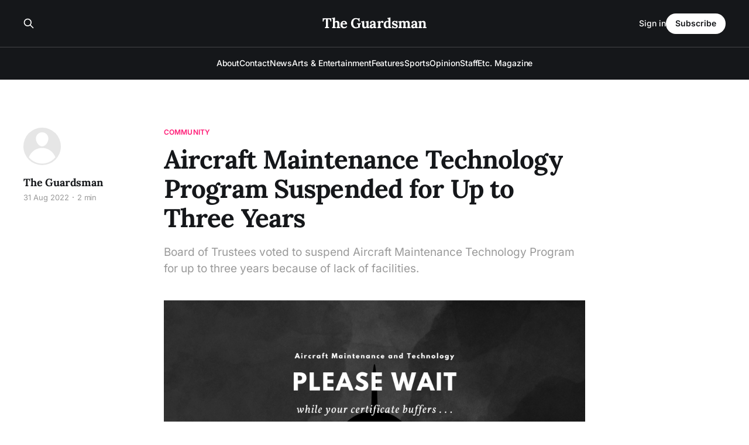

--- FILE ---
content_type: text/html; charset=utf-8
request_url: https://www.theguardsman.com/1_news_amtupdate_margaretten/
body_size: 6160
content:
<!DOCTYPE html>
<html lang="en">

<head>
    <meta charset="utf-8">
    <meta name="viewport" content="width=device-width, initial-scale=1">
    <title>Aircraft Maintenance Technology Program Suspended for Up to Three Years - The Guardsman</title>
    <link rel="stylesheet" href="https://www.theguardsman.com/assets/built/screen.css?v=0ffcf6d240">

    <meta name="description" content="Board of Trustees voted to suspend Aircraft Maintenance Technology Program for up to three years because of lack of facilities.">
    <link rel="canonical" href="https://www.theguardsman.com/1_news_amtupdate_margaretten/">
    <meta name="referrer" content="no-referrer-when-downgrade">
    
    <meta property="og:site_name" content="The Guardsman">
    <meta property="og:type" content="article">
    <meta property="og:title" content="Aircraft Maintenance Technology Program Suspended for Up to Three Years - The Guardsman">
    <meta property="og:description" content="Board of Trustees voted to suspend Aircraft Maintenance Technology Program for up to three years because of lack of facilities.">
    <meta property="og:url" content="https://www.theguardsman.com/1_news_amtupdate_margaretten/">
    <meta property="og:image" content="https://www.theguardsman.com/content/images/wp-content/uploads/2022/08/experiencing-delays.png">
    <meta property="article:published_time" content="2022-08-31T20:42:49.000Z">
    <meta property="article:modified_time" content="2022-08-31T20:42:49.000Z">
    <meta property="article:tag" content="community">
    <meta property="article:tag" content="News">
    <meta property="article:tag" content="Aeronautics Program">
    <meta property="article:tag" content="Emily Margaretten">
    <meta property="article:tag" content="Evans Center">
    <meta property="article:tag" content="Program Suspension">
    
    <meta property="article:publisher" content="https://www.facebook.com/theguardsman/">
    <meta name="twitter:card" content="summary_large_image">
    <meta name="twitter:title" content="Aircraft Maintenance Technology Program Suspended for Up to Three Years - The Guardsman">
    <meta name="twitter:description" content="Board of Trustees voted to suspend Aircraft Maintenance Technology Program for up to three years because of lack of facilities.">
    <meta name="twitter:url" content="https://www.theguardsman.com/1_news_amtupdate_margaretten/">
    <meta name="twitter:image" content="https://www.theguardsman.com/content/images/wp-content/uploads/2022/08/experiencing-delays.png">
    <meta name="twitter:label1" content="Written by">
    <meta name="twitter:data1" content="The Guardsman">
    <meta name="twitter:label2" content="Filed under">
    <meta name="twitter:data2" content="community, News, Aeronautics Program, Emily Margaretten, Evans Center, Program Suspension">
    <meta name="twitter:site" content="@ghost">
    <meta property="og:image:width" content="960">
    <meta property="og:image:height" content="540">
    
    <script type="application/ld+json">
{
    "@context": "https://schema.org",
    "@type": "Article",
    "publisher": {
        "@type": "Organization",
        "name": "The Guardsman",
        "url": "https://www.theguardsman.com/",
        "logo": {
            "@type": "ImageObject",
            "url": "https://www.theguardsman.com/favicon.ico",
            "width": 48,
            "height": 48
        }
    },
    "author": {
        "@type": "Person",
        "name": "The Guardsman",
        "url": "https://www.theguardsman.com/author/onlineadmin1/",
        "sameAs": []
    },
    "headline": "Aircraft Maintenance Technology Program Suspended for Up to Three Years - The Guardsman",
    "url": "https://www.theguardsman.com/1_news_amtupdate_margaretten/",
    "datePublished": "2022-08-31T20:42:49.000Z",
    "dateModified": "2022-08-31T20:42:49.000Z",
    "image": {
        "@type": "ImageObject",
        "url": "https://www.theguardsman.com/content/images/wp-content/uploads/2022/08/experiencing-delays.png",
        "width": 960,
        "height": 540
    },
    "keywords": "community, News, Aeronautics Program, Emily Margaretten, Evans Center, Program Suspension",
    "description": "Board of Trustees voted to suspend Aircraft Maintenance Technology Program for up to three years because of lack of facilities.",
    "mainEntityOfPage": "https://www.theguardsman.com/1_news_amtupdate_margaretten/"
}
    </script>

    <meta name="generator" content="Ghost 6.13">
    <link rel="alternate" type="application/rss+xml" title="The Guardsman" href="https://www.theguardsman.com/rss/">
    <script defer src="https://cdn.jsdelivr.net/ghost/portal@~2.56/umd/portal.min.js" data-i18n="true" data-ghost="https://www.theguardsman.com/" data-key="ac2d3d67fdfa02e2155ce353af" data-api="https://the-guardsman.ghost.io/ghost/api/content/" data-locale="en" crossorigin="anonymous"></script><style id="gh-members-styles">.gh-post-upgrade-cta-content,
.gh-post-upgrade-cta {
    display: flex;
    flex-direction: column;
    align-items: center;
    font-family: -apple-system, BlinkMacSystemFont, 'Segoe UI', Roboto, Oxygen, Ubuntu, Cantarell, 'Open Sans', 'Helvetica Neue', sans-serif;
    text-align: center;
    width: 100%;
    color: #ffffff;
    font-size: 16px;
}

.gh-post-upgrade-cta-content {
    border-radius: 8px;
    padding: 40px 4vw;
}

.gh-post-upgrade-cta h2 {
    color: #ffffff;
    font-size: 28px;
    letter-spacing: -0.2px;
    margin: 0;
    padding: 0;
}

.gh-post-upgrade-cta p {
    margin: 20px 0 0;
    padding: 0;
}

.gh-post-upgrade-cta small {
    font-size: 16px;
    letter-spacing: -0.2px;
}

.gh-post-upgrade-cta a {
    color: #ffffff;
    cursor: pointer;
    font-weight: 500;
    box-shadow: none;
    text-decoration: underline;
}

.gh-post-upgrade-cta a:hover {
    color: #ffffff;
    opacity: 0.8;
    box-shadow: none;
    text-decoration: underline;
}

.gh-post-upgrade-cta a.gh-btn {
    display: block;
    background: #ffffff;
    text-decoration: none;
    margin: 28px 0 0;
    padding: 8px 18px;
    border-radius: 4px;
    font-size: 16px;
    font-weight: 600;
}

.gh-post-upgrade-cta a.gh-btn:hover {
    opacity: 0.92;
}</style>
    <script defer src="https://cdn.jsdelivr.net/ghost/sodo-search@~1.8/umd/sodo-search.min.js" data-key="ac2d3d67fdfa02e2155ce353af" data-styles="https://cdn.jsdelivr.net/ghost/sodo-search@~1.8/umd/main.css" data-sodo-search="https://the-guardsman.ghost.io/" data-locale="en" crossorigin="anonymous"></script>
    
    <link href="https://www.theguardsman.com/webmentions/receive/" rel="webmention">
    <script defer src="/public/cards.min.js?v=0ffcf6d240"></script>
    <link rel="stylesheet" type="text/css" href="/public/cards.min.css?v=0ffcf6d240">
    <script defer src="/public/member-attribution.min.js?v=0ffcf6d240"></script>
    <script defer src="/public/ghost-stats.min.js?v=0ffcf6d240" data-stringify-payload="false" data-datasource="analytics_events" data-storage="localStorage" data-host="https://www.theguardsman.com/.ghost/analytics/api/v1/page_hit"  tb_site_uuid="ce6fab47-a937-453a-8650-0f81911f756c" tb_post_uuid="e5c27240-895c-4820-afe9-a9c0d2b447a9" tb_post_type="post" tb_member_uuid="undefined" tb_member_status="undefined"></script><style>:root {--ghost-accent-color: #FF1A75;}</style>
    <link rel="preconnect" href="https://fonts.bunny.net"><link rel="stylesheet" href="https://fonts.bunny.net/css?family=lora:400,700|inter:400,500,600"><style>:root {--gh-font-heading: Lora;--gh-font-body: Inter;}</style>
</head>

<body class="post-template tag-community tag-news tag-aeronautics-program tag-emily-margaretten tag-evans-center tag-program-suspension tag-hash-wp tag-hash-wp-post tag-hash-import-2026-01-13-05-33 gh-font-heading-lora gh-font-body-inter is-head-stacked has-serif-body is-head-dark">
<div class="gh-site">

    <header id="gh-head" class="gh-head gh-outer">
        <div class="gh-head-inner gh-inner">
            <div class="gh-head-brand">
                <div class="gh-head-brand-wrapper">
                    
                    <a class="gh-head-logo" href="https://www.theguardsman.com">
                            The Guardsman
                    </a>
                    
                </div>
                <button class="gh-search gh-icon-btn" aria-label="Search this site" data-ghost-search><svg xmlns="http://www.w3.org/2000/svg" fill="none" viewBox="0 0 24 24" stroke="currentColor" stroke-width="2" width="20" height="20"><path stroke-linecap="round" stroke-linejoin="round" d="M21 21l-6-6m2-5a7 7 0 11-14 0 7 7 0 0114 0z"></path></svg></button>
                <button class="gh-burger" aria-label="Toggle menu"></button>
            </div>

            <nav class="gh-head-menu">
                <ul class="nav">
    <li class="nav-about"><a href="https://www.theguardsman.com/about/">About</a></li>
    <li class="nav-contact"><a href="https://www.theguardsman.com/contact/">Contact</a></li>
    <li class="nav-news"><a href="https://www.theguardsman.com/tag/news/">News</a></li>
    <li class="nav-arts-entertainment"><a href="https://www.theguardsman.com/tag/arts-entertainment/">Arts &amp; Entertainment</a></li>
    <li class="nav-features"><a href="https://www.theguardsman.com/tag/features/">Features</a></li>
    <li class="nav-sports"><a href="https://www.theguardsman.com/tag/sports/">Sports</a></li>
    <li class="nav-opinion"><a href="https://www.theguardsman.com/tag/opinion/">Opinion</a></li>
    <li class="nav-staff"><a href="https://www.theguardsman.com/spring2026staff/">Staff</a></li>
    <li class="nav-etc-magazine"><a href="https://www.theguardsman.com/tag/etc/">Etc. Magazine</a></li>
</ul>

            </nav>

            <div class="gh-head-actions">
                    <button class="gh-search gh-icon-btn" aria-label="Search this site" data-ghost-search><svg xmlns="http://www.w3.org/2000/svg" fill="none" viewBox="0 0 24 24" stroke="currentColor" stroke-width="2" width="20" height="20"><path stroke-linecap="round" stroke-linejoin="round" d="M21 21l-6-6m2-5a7 7 0 11-14 0 7 7 0 0114 0z"></path></svg></button>
                    <div class="gh-head-members">
                                <a class="gh-head-link" href="#/portal/signin" data-portal="signin">Sign in</a>
                                <a class="gh-head-btn gh-btn gh-primary-btn" href="#/portal/signup" data-portal="signup">Subscribe</a>
                    </div>
            </div>
        </div>
    </header>

    
<main class="gh-main">
        <article class="gh-article post tag-community tag-news tag-aeronautics-program tag-emily-margaretten tag-evans-center tag-program-suspension tag-hash-wp tag-hash-wp-post tag-hash-import-2026-01-13-05-33">

            <header class="gh-article-header gh-canvas">
                    <a class="gh-article-tag" href="https://www.theguardsman.com/tag/community/">community</a>

                <h1 class="gh-article-title">Aircraft Maintenance Technology Program Suspended for Up to Three Years</h1>

                    <p class="gh-article-excerpt">Board of Trustees voted to suspend Aircraft Maintenance Technology Program for up to three years because of lack of facilities.</p>

                    <aside class="gh-article-sidebar">

        <div class="gh-author-image-list instapaper_ignore">
                <a class="gh-author-image" href="/author/onlineadmin1/">
                        <div class="gh-author-icon"><svg viewBox="0 0 24 24" xmlns="http://www.w3.org/2000/svg" width="64" height="64"><g fill="none" fill-rule="evenodd"><path d="M3.513 18.998C4.749 15.504 8.082 13 12 13s7.251 2.504 8.487 5.998C18.47 21.442 15.417 23 12 23s-6.47-1.558-8.487-4.002zM12 12c2.21 0 4-2.79 4-5s-1.79-4-4-4-4 1.79-4 4 1.79 5 4 5z" fill="#FFF"/></g></svg>
</div>
                </a>
        </div>

        <div class="gh-author-name-list">
                <h4 class="gh-author-name">
                    <a href="/author/onlineadmin1/">The Guardsman</a>
                </h4>
                
        </div>

        <div class="gh-article-meta">
            <div class="gh-article-meta-inner">
                <time class="gh-article-date" datetime="2022-08-31">31 Aug 2022</time>
                    <span class="gh-article-meta-sep"></span>
                    <span class="gh-article-length">2 min</span>
            </div>
        </div>

    </aside>

                    <figure class="gh-article-image">
        <img
            srcset="/content/images/size/w300/wp-content/uploads/2022/08/experiencing-delays.png 300w,
                    /content/images/size/w720/wp-content/uploads/2022/08/experiencing-delays.png 720w,
                    /content/images/size/w960/wp-content/uploads/2022/08/experiencing-delays.png 960w,
                    /content/images/size/w1200/wp-content/uploads/2022/08/experiencing-delays.png 1200w,
                    /content/images/size/w2000/wp-content/uploads/2022/08/experiencing-delays.png 2000w"
            sizes="(max-width: 1200px) 100vw, 1200px"
            src="/content/images/size/w1200/wp-content/uploads/2022/08/experiencing-delays.png"
            alt="Aircraft Maintenance Technology Program Suspended for Up to Three Years"
        >
    </figure>
            </header>

            <section class="gh-content gh-canvas">
                <p>By Emily Margaretten</p><p>Emargar2@mail.ccsf.edu</p><p>In a unanimous vote, the Board of Trustees at City College approved a motion to suspend the Aircraft Maintenance Technology (AMT) program for up to three years at their June meeting.</p><figure class="kg-card kg-image-card kg-card-hascaption"><img src="https://www.theguardsman.com/content/images/wp-content/uploads/2022/08/experiencing-delays.png" class="kg-image" alt loading="lazy" width="564" height="317"><figcaption>"Experiencing Delays" by JohnTaylor Wildfeuer</figcaption></figure><p>San Francisco International Airport (SFO) accommodated the AMT program on its premises for nearly 50 years, but this arrangement ended in December 2020 when the airport <a href="https://www.theguardsman.com/city-college-struggles-to-keep-aircraft-maintenance-technology-program-aloft/">refused</a> to extend the college’s lease.</p><p>The college proposed to relocate the AMT program to Evans Center although this plan never was finalized. Chancellor David Martin said that significant facility upgrades were needed before the AMT program could be moved to a City College campus.</p><p>President Brigitte Davila said that she would like “to see the program back in action again” and proposed that it be housed at Evans Center if SFO was not a possibility. She also said that bond money could fund building renovations without elaborating on a timeline or how much would be needed for construction.</p><p>Trustee Shanell Williams also stated her support for the AMT program to return to City College. She said that San Francisco Supervisor Shamann Walton and the Bayview-Hunter’s Point community supported the relocation of the program to Evans Center because it offered economic mobility for communities of color.</p><p>Bayview-Hunter’s Point community members repeatedly expressed their concerns about environmental pollutants and urged the board to consider other options than Evans Center at previous meetings. The trustees and chancellor did not address these concerns directly at the June meeting although the chancellor said that an Environmental Impact Report had been conducted and the college had “clearance” to put the program at Evans Center.</p><p>Trustee Wong asked what would happen to the two full-time faculty members of the AMT program. The chancellor responded that they would receive priority hiring if the program was revitalized.</p><p>An automatic email reply from the Chair of the Aeronautics Department, Kenny Verbeckmoes, said he had been laid off and directed all inquiries to Dean David Yee. Dean Yee did not respond to a request for a comment for this story.</p>
            </section>

        </article>

                <div class="gh-read-next gh-canvas">
                <section class="gh-pagehead">
                    <h4 class="gh-pagehead-title">Read next</h4>
                </section>

                <div class="gh-topic gh-topic-grid">
                    <div class="gh-topic-content">
                            <article class="gh-card post">
    <a class="gh-card-link" href="/diego-rivera-theater-construction-closes-in-on-parking/">
            <figure class="gh-card-image">
                <img
                    srcset="/content/images/size/w300/2026/01/1_news_Balboa-ResevoirHousing_photos_Smith-8517.jpg 300w,
                            /content/images/size/w720/2026/01/1_news_Balboa-ResevoirHousing_photos_Smith-8517.jpg 720w,
                            /content/images/size/w960/2026/01/1_news_Balboa-ResevoirHousing_photos_Smith-8517.jpg 960w,
                            /content/images/size/w1200/2026/01/1_news_Balboa-ResevoirHousing_photos_Smith-8517.jpg 1200w,
                            /content/images/size/w2000/2026/01/1_news_Balboa-ResevoirHousing_photos_Smith-8517.jpg 2000w"
                    sizes="(max-width: 1200px) 100vw, 1200px"
                    src="/content/images/size/w720/2026/01/1_news_Balboa-ResevoirHousing_photos_Smith-8517.jpg"
                    alt="A construction worker stands looking over the area of the new site for the Balboa Reservoir housing project on Ocean Campus"
                >
            </figure>

        <div class="gh-card-wrapper">
            <header class="gh-card-header">
                <h3 class="gh-card-title">Diego Rivera Theater Construction Closes in on Parking</h3>
            </header>

                    <div class="gh-card-excerpt">As City College breaks ground on the long-delayed Diego Rivera Theater, the loss of more than 150 parking spaces raises new access concerns for students.</div>

            <footer class="gh-card-footer">
                <span class="gh-card-author">John Adkins</span>
                <time class="gh-card-date" datetime="2026-01-23">23 Jan 2026</time>
            </footer>
        </div>
    </a>
</article>                            <article class="gh-card post">
    <a class="gh-card-link" href="/marred-buildings-reveal-the-strain-on-campus-maintenance/">
            <figure class="gh-card-image">
                <img
                    srcset="/content/images/size/w300/2026/01/IMG_9980.jpg 300w,
                            /content/images/size/w720/2026/01/IMG_9980.jpg 720w,
                            /content/images/size/w960/2026/01/IMG_9980.jpg 960w,
                            /content/images/size/w1200/2026/01/IMG_9980.jpg 1200w,
                            /content/images/size/w2000/2026/01/IMG_9980.jpg 2000w"
                    sizes="(max-width: 1200px) 100vw, 1200px"
                    src="/content/images/size/w720/2026/01/IMG_9980.jpg"
                    alt="Construction workers on top of the Rosenberg Library during the building&#x27;s roof replacement project"
                >
            </figure>

        <div class="gh-card-wrapper">
            <header class="gh-card-header">
                <h3 class="gh-card-title">Marred Buildings Reveal the Strain on Campus Maintenance</h3>
            </header>

                    <div class="gh-card-excerpt">Three years of maintenance requests uncover persistent issues as the district works to rebuild facilities staffing</div>

            <footer class="gh-card-footer">
                <span class="gh-card-author">Abby Sigler</span>
                <time class="gh-card-date" datetime="2026-01-23">23 Jan 2026</time>
            </footer>
        </div>
    </a>
</article>                            <article class="gh-card post">
    <a class="gh-card-link" href="/city-college-backing-away-from-vibrant-diversity-in-its-workforce/">
            <figure class="gh-card-image">
                <img
                    srcset="/content/images/size/w300/2026/01/1_Diversity_Workplace_Cardenas_-6.jpg 300w,
                            /content/images/size/w720/2026/01/1_Diversity_Workplace_Cardenas_-6.jpg 720w,
                            /content/images/size/w960/2026/01/1_Diversity_Workplace_Cardenas_-6.jpg 960w,
                            /content/images/size/w1200/2026/01/1_Diversity_Workplace_Cardenas_-6.jpg 1200w,
                            /content/images/size/w2000/2026/01/1_Diversity_Workplace_Cardenas_-6.jpg 2000w"
                    sizes="(max-width: 1200px) 100vw, 1200px"
                    src="/content/images/size/w720/2026/01/1_Diversity_Workplace_Cardenas_-6.jpg"
                    alt="Grounds Department employee Pete Gi backing up his utility vehicle on Ocean Campus."
                >
            </figure>

        <div class="gh-card-wrapper">
            <header class="gh-card-header">
                <h3 class="gh-card-title">City College: Backing Away From Vibrant Diversity in Its Workforce</h3>
            </header>

                    <div class="gh-card-excerpt">City College’s vision of vibrant diversity is undercut by its failure to attract a robust Latine workforce and the Board of Trustees’ decision to roll back diversity via layoffs.</div>

            <footer class="gh-card-footer">
                <span class="gh-card-author">The Guardsman</span>
                <time class="gh-card-date" datetime="2026-01-23">23 Jan 2026</time>
            </footer>
        </div>
    </a>
</article>                    </div>
                </div>
            </div>

        </main>

    <footer class="gh-foot gh-outer">
        <div class="gh-foot-inner gh-inner">
                <section class="gh-subscribe">
                    <h3 class="gh-subscribe-title">Subscribe to The Guardsman</h3>
                        <div class="gh-subscribe-description">Don&#x27;t miss out on the latest news. Sign up now to get access to the library of members-only articles.</div>
                    <button class="gh-subscribe-btn gh-btn" data-portal="signup"><svg width="20" height="20" viewBox="0 0 20 20" fill="none" stroke="currentColor" xmlns="http://www.w3.org/2000/svg">
    <path d="M3.33332 3.33334H16.6667C17.5833 3.33334 18.3333 4.08334 18.3333 5.00001V15C18.3333 15.9167 17.5833 16.6667 16.6667 16.6667H3.33332C2.41666 16.6667 1.66666 15.9167 1.66666 15V5.00001C1.66666 4.08334 2.41666 3.33334 3.33332 3.33334Z" stroke-width="1.5" stroke-linecap="round" stroke-linejoin="round"/>
    <path d="M18.3333 5L9.99999 10.8333L1.66666 5" stroke-width="1.5" stroke-linecap="round" stroke-linejoin="round"/>
</svg> Subscribe now</button>
                </section>

            <nav class="gh-foot-menu">
                <ul class="nav">
    <li class="nav-sign-up"><a href="#/portal/">Sign up</a></li>
    <li class="nav-about-the-department-of-journalism"><a href="https://www.theguardsman.com/journalism-department/">About the Department of Journalism</a></li>
</ul>

            </nav>

            <div class="gh-copyright">
                    The Guardsman © 2026. Powered by <a href="https://ghost.org/" target="_blank" rel="noopener">Ghost</a>
            </div>
        </div>
    </footer>

</div>

    <div class="pswp" tabindex="-1" role="dialog" aria-hidden="true">
    <div class="pswp__bg"></div>

    <div class="pswp__scroll-wrap">
        <div class="pswp__container">
            <div class="pswp__item"></div>
            <div class="pswp__item"></div>
            <div class="pswp__item"></div>
        </div>

        <div class="pswp__ui pswp__ui--hidden">
            <div class="pswp__top-bar">
                <div class="pswp__counter"></div>

                <button class="pswp__button pswp__button--close" title="Close (Esc)"></button>
                <button class="pswp__button pswp__button--share" title="Share"></button>
                <button class="pswp__button pswp__button--fs" title="Toggle fullscreen"></button>
                <button class="pswp__button pswp__button--zoom" title="Zoom in/out"></button>

                <div class="pswp__preloader">
                    <div class="pswp__preloader__icn">
                        <div class="pswp__preloader__cut">
                            <div class="pswp__preloader__donut"></div>
                        </div>
                    </div>
                </div>
            </div>

            <div class="pswp__share-modal pswp__share-modal--hidden pswp__single-tap">
                <div class="pswp__share-tooltip"></div>
            </div>

            <button class="pswp__button pswp__button--arrow--left" title="Previous (arrow left)"></button>
            <button class="pswp__button pswp__button--arrow--right" title="Next (arrow right)"></button>

            <div class="pswp__caption">
                <div class="pswp__caption__center"></div>
            </div>
        </div>
    </div>
</div>
<script src="https://www.theguardsman.com/assets/built/main.min.js?v=0ffcf6d240"></script>



</body>

</html>
